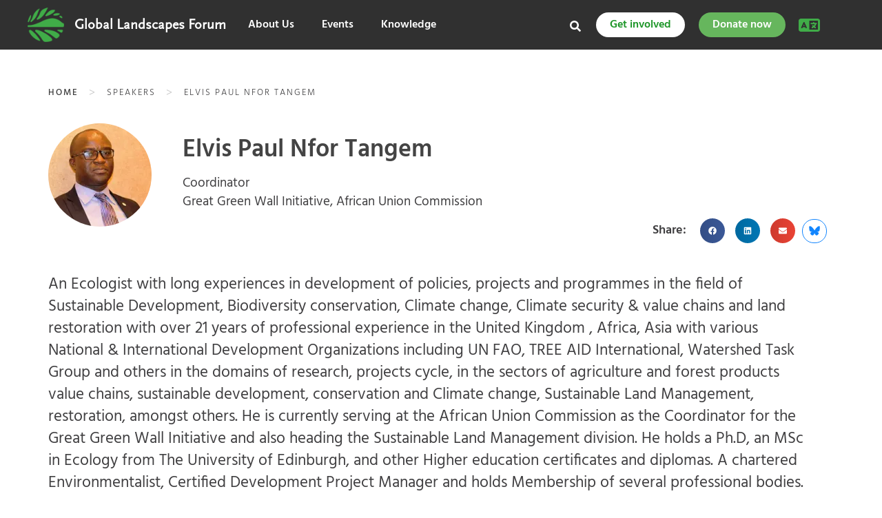

--- FILE ---
content_type: text/css; charset=utf-8
request_url: https://eventsglf.b-cdn.net/wp-content/cache/min/2/wp-content/uploads/elementor/css/post-56240.css?ver=1768356743
body_size: 2074
content:
.elementor-56240 .elementor-element.elementor-element-6113232:not(.elementor-motion-effects-element-type-background),.elementor-56240 .elementor-element.elementor-element-6113232>.elementor-motion-effects-container>.elementor-motion-effects-layer{background-color:#303030}.elementor-56240 .elementor-element.elementor-element-6113232{transition:background 0.3s,border 0.3s,border-radius 0.3s,box-shadow 0.3s;padding:0 40px 0 40px;z-index:9}.elementor-56240 .elementor-element.elementor-element-6113232>.elementor-background-overlay{transition:background 0.3s,border-radius 0.3s,opacity 0.3s}.elementor-bc-flex-widget .elementor-56240 .elementor-element.elementor-element-a48a5b2.elementor-column .elementor-widget-wrap{align-items:center}.elementor-56240 .elementor-element.elementor-element-a48a5b2.elementor-column.elementor-element[data-element_type="column"]>.elementor-widget-wrap.elementor-element-populated{align-content:center;align-items:center}.elementor-widget-image .widget-image-caption{color:var(--e-global-color-text);font-family:var(--e-global-typography-text-font-family),Sans-serif;font-weight:var(--e-global-typography-text-font-weight)}.elementor-56240 .elementor-element.elementor-element-b93d93e{width:auto;max-width:auto;text-align:start}.elementor-56240 .elementor-element.elementor-element-b93d93e>.elementor-widget-container{margin:0 0 0 0}.elementor-56240 .elementor-element.elementor-element-b93d93e img{width:100px;height:50px;object-fit:contain;object-position:center center;border-radius:5px 0 0 5px}.elementor-56240 .elementor-element.elementor-element-b4e5461{width:auto;max-width:auto;text-align:start}.elementor-56240 .elementor-element.elementor-element-b4e5461>.elementor-widget-container{margin:0 0 0 0}.elementor-56240 .elementor-element.elementor-element-b4e5461 img{height:50px}.elementor-widget-theme-site-title .elementor-heading-title{font-family:var(--e-global-typography-primary-font-family),Sans-serif;font-weight:var(--e-global-typography-primary-font-weight);color:var(--e-global-color-primary)}.elementor-56240 .elementor-element.elementor-element-ec414c8{width:auto;max-width:auto;align-self:center}.elementor-56240 .elementor-element.elementor-element-ec414c8>.elementor-widget-container{margin:0 0 0 15px}.elementor-56240 .elementor-element.elementor-element-ec414c8 .elementor-heading-title{font-family:"Scala Sans",Sans-serif;font-size:20px;font-weight:600;color:#FFF}.elementor-bc-flex-widget .elementor-56240 .elementor-element.elementor-element-8d377a0.elementor-column .elementor-widget-wrap{align-items:center}.elementor-56240 .elementor-element.elementor-element-8d377a0.elementor-column.elementor-element[data-element_type="column"]>.elementor-widget-wrap.elementor-element-populated{align-content:center;align-items:center}.elementor-56240 .elementor-element.elementor-element-8d377a0.elementor-column>.elementor-widget-wrap{justify-content:flex-start}.elementor-56240 .elementor-element.elementor-element-8d377a0>.elementor-widget-wrap>.elementor-widget:not(.elementor-widget__width-auto):not(.elementor-widget__width-initial):not(:last-child):not(.elementor-absolute){margin-block-end:0}.elementor-56240 .elementor-element.elementor-element-8d377a0>.elementor-element-populated{margin:0 0 0 0;--e-column-margin-right:0px;--e-column-margin-left:0px;padding:0 0 0 0}.elementor-bc-flex-widget .elementor-56240 .elementor-element.elementor-element-8af68bd.elementor-column .elementor-widget-wrap{align-items:center}.elementor-56240 .elementor-element.elementor-element-8af68bd.elementor-column.elementor-element[data-element_type="column"]>.elementor-widget-wrap.elementor-element-populated{align-content:center;align-items:center}.elementor-widget-icon.elementor-view-stacked .elementor-icon{background-color:var(--e-global-color-primary)}.elementor-widget-icon.elementor-view-framed .elementor-icon,.elementor-widget-icon.elementor-view-default .elementor-icon{color:var(--e-global-color-primary);border-color:var(--e-global-color-primary)}.elementor-widget-icon.elementor-view-framed .elementor-icon,.elementor-widget-icon.elementor-view-default .elementor-icon svg{fill:var(--e-global-color-primary)}.elementor-56240 .elementor-element.elementor-element-726fd8d{width:var(--container-widget-width,30px);max-width:30px;--container-widget-width:30px;--container-widget-flex-grow:0}.elementor-56240 .elementor-element.elementor-element-726fd8d>.elementor-widget-container{margin:10px 0 0 0}.elementor-56240 .elementor-element.elementor-element-726fd8d .elementor-icon-wrapper{text-align:center}.elementor-56240 .elementor-element.elementor-element-726fd8d.elementor-view-stacked .elementor-icon{background-color:#FFF}.elementor-56240 .elementor-element.elementor-element-726fd8d.elementor-view-framed .elementor-icon,.elementor-56240 .elementor-element.elementor-element-726fd8d.elementor-view-default .elementor-icon{color:#FFF;border-color:#FFF}.elementor-56240 .elementor-element.elementor-element-726fd8d.elementor-view-framed .elementor-icon,.elementor-56240 .elementor-element.elementor-element-726fd8d.elementor-view-default .elementor-icon svg{fill:#FFF}.elementor-56240 .elementor-element.elementor-element-726fd8d .elementor-icon{font-size:16px}.elementor-56240 .elementor-element.elementor-element-726fd8d .elementor-icon svg{height:16px}.elementor-widget-button .elementor-button{background-color:var(--e-global-color-accent);font-family:var(--e-global-typography-accent-font-family),Sans-serif;font-weight:var(--e-global-typography-accent-font-weight)}.elementor-56240 .elementor-element.elementor-element-0b84ff5 .elementor-button{background-color:#FFF;font-family:"Hind",Sans-serif;font-size:16px;font-weight:600;fill:#1B9526;color:#1B9526;border-radius:50px 50px 50px 50px;padding:10px 20px 10px 20px}.elementor-56240 .elementor-element.elementor-element-0b84ff5{width:auto;max-width:auto}.elementor-56240 .elementor-element.elementor-element-0b84ff5>.elementor-widget-container{margin:0 0 0 15px}.elementor-56240 .elementor-element.elementor-element-be73718 .elementor-button{background-color:#66B65D;font-family:"Hind",Sans-serif;font-size:16px;font-weight:600;fill:#FFF;color:#FFF;border-radius:50px 50px 50px 50px;padding:10px 20px 10px 20px}.elementor-56240 .elementor-element.elementor-element-be73718{width:auto;max-width:auto}.elementor-56240 .elementor-element.elementor-element-be73718>.elementor-widget-container{margin:0 0 0 20px}.elementor-56240 .elementor-element.elementor-element-be73718.elementor-element{--flex-grow:0;--flex-shrink:0}.elementor-bc-flex-widget .elementor-56240 .elementor-element.elementor-element-3280e33.elementor-column .elementor-widget-wrap{align-items:center}.elementor-56240 .elementor-element.elementor-element-3280e33.elementor-column.elementor-element[data-element_type="column"]>.elementor-widget-wrap.elementor-element-populated{align-content:center;align-items:center}.elementor-56240 .elementor-element.elementor-element-4c9742b:not(.elementor-motion-effects-element-type-background),.elementor-56240 .elementor-element.elementor-element-4c9742b>.elementor-motion-effects-container>.elementor-motion-effects-layer{background-color:#F0F0F0}.elementor-56240 .elementor-element.elementor-element-4c9742b{transition:background 0.3s,border 0.3s,border-radius 0.3s,box-shadow 0.3s;padding:40px 100px 40px 100px}.elementor-56240 .elementor-element.elementor-element-4c9742b>.elementor-background-overlay{transition:background 0.3s,border-radius 0.3s,opacity 0.3s}.elementor-widget-heading .elementor-heading-title{font-family:var(--e-global-typography-primary-font-family),Sans-serif;font-weight:var(--e-global-typography-primary-font-weight);color:var(--e-global-color-primary)}.elementor-56240 .elementor-element.elementor-element-6e91107 .elementor-heading-title{font-family:"Hind",Sans-serif;font-size:18px;font-weight:600;color:#66B65D}.elementor-56240 .elementor-element.elementor-element-3d6f1a7{text-align:center}.elementor-56240 .elementor-element.elementor-element-3d6f1a7 .elementor-heading-title{font-family:"Hind",Sans-serif;font-size:18px;font-weight:600;color:#66B65D}.elementor-56240 .elementor-element.elementor-element-cf2de0d{text-align:end}.elementor-56240 .elementor-element.elementor-element-cf2de0d .elementor-heading-title{font-family:"Hind",Sans-serif;font-size:18px;font-weight:600;color:#66B65D}.elementor-56240 .elementor-element.elementor-element-803b91c{text-align:center}.elementor-56240 .elementor-element.elementor-element-803b91c .elementor-heading-title{font-family:"Hind",Sans-serif;font-size:18px;font-weight:600;color:#66B65D}.elementor-56240 .elementor-element.elementor-element-cea10b9{text-align:center}.elementor-56240 .elementor-element.elementor-element-cea10b9 .elementor-heading-title{font-family:"Hind",Sans-serif;font-size:18px;font-weight:600;color:#66B65D}.elementor-widget-search-form input[type="search"].elementor-search-form__input{font-family:var(--e-global-typography-text-font-family),Sans-serif;font-weight:var(--e-global-typography-text-font-weight)}.elementor-widget-search-form .elementor-search-form__input,.elementor-widget-search-form .elementor-search-form__icon,.elementor-widget-search-form .elementor-lightbox .dialog-lightbox-close-button,.elementor-widget-search-form .elementor-lightbox .dialog-lightbox-close-button:hover,.elementor-widget-search-form.elementor-search-form--skin-full_screen input[type="search"].elementor-search-form__input{color:var(--e-global-color-text);fill:var(--e-global-color-text)}.elementor-widget-search-form .elementor-search-form__submit{font-family:var(--e-global-typography-text-font-family),Sans-serif;font-weight:var(--e-global-typography-text-font-weight);background-color:var(--e-global-color-secondary)}.elementor-56240 .elementor-element.elementor-element-942ff60>.elementor-widget-container{margin:10px 0 0 0}.elementor-56240 .elementor-element.elementor-element-942ff60 .elementor-search-form__container{min-height:50px}.elementor-56240 .elementor-element.elementor-element-942ff60 .elementor-search-form__submit{min-width:calc(1.5 * 50px);background-color:#66B65D}body:not(.rtl) .elementor-56240 .elementor-element.elementor-element-942ff60 .elementor-search-form__icon{padding-left:calc(50px / 3)}body.rtl .elementor-56240 .elementor-element.elementor-element-942ff60 .elementor-search-form__icon{padding-right:calc(50px / 3)}.elementor-56240 .elementor-element.elementor-element-942ff60 .elementor-search-form__input,.elementor-56240 .elementor-element.elementor-element-942ff60.elementor-search-form--button-type-text .elementor-search-form__submit{padding-left:calc(50px / 3);padding-right:calc(50px / 3)}.elementor-56240 .elementor-element.elementor-element-942ff60 .elementor-search-form__input,.elementor-56240 .elementor-element.elementor-element-942ff60 .elementor-search-form__icon,.elementor-56240 .elementor-element.elementor-element-942ff60 .elementor-lightbox .dialog-lightbox-close-button,.elementor-56240 .elementor-element.elementor-element-942ff60 .elementor-lightbox .dialog-lightbox-close-button:hover,.elementor-56240 .elementor-element.elementor-element-942ff60.elementor-search-form--skin-full_screen input[type="search"].elementor-search-form__input{color:#7A7A7A;fill:#7A7A7A}.elementor-56240 .elementor-element.elementor-element-942ff60:not(.elementor-search-form--skin-full_screen) .elementor-search-form__container{background-color:#FFF;border-radius:50px}.elementor-56240 .elementor-element.elementor-element-942ff60.elementor-search-form--skin-full_screen input[type="search"].elementor-search-form__input{background-color:#FFF;border-radius:50px}.elementor-56240 .elementor-element.elementor-element-58a3ef0{margin-top:-20px;margin-bottom:10px}.elementor-56240 .elementor-element.elementor-element-f3f63a8{text-align:start}.elementor-56240 .elementor-element.elementor-element-f3f63a8 .elementor-heading-title{font-family:"Hind",Sans-serif;font-size:14px;font-weight:600;color:#131313}.elementor-56240 .elementor-element.elementor-element-5f9586b{width:var(--container-widget-width,40px);max-width:40px;--container-widget-width:40px;--container-widget-flex-grow:0;top:-20px}body:not(.rtl) .elementor-56240 .elementor-element.elementor-element-5f9586b{right:0}body.rtl .elementor-56240 .elementor-element.elementor-element-5f9586b{left:0}.elementor-56240 .elementor-element.elementor-element-5f9586b .elementor-icon-wrapper{text-align:center}.elementor-56240 .elementor-element.elementor-element-5f9586b.elementor-view-stacked .elementor-icon{background-color:#000}.elementor-56240 .elementor-element.elementor-element-5f9586b.elementor-view-framed .elementor-icon,.elementor-56240 .elementor-element.elementor-element-5f9586b.elementor-view-default .elementor-icon{color:#000;border-color:#000}.elementor-56240 .elementor-element.elementor-element-5f9586b.elementor-view-framed .elementor-icon,.elementor-56240 .elementor-element.elementor-element-5f9586b.elementor-view-default .elementor-icon svg{fill:#000}.elementor-56240 .elementor-element.elementor-element-5f9586b .elementor-icon{font-size:24px}.elementor-56240 .elementor-element.elementor-element-5f9586b .elementor-icon svg{height:24px}.elementor-theme-builder-content-area{height:400px}.elementor-location-header:before,.elementor-location-footer:before{content:"";display:table;clear:both}@media(min-width:768px){.elementor-56240 .elementor-element.elementor-element-8d377a0{width:40%}.elementor-56240 .elementor-element.elementor-element-8af68bd{width:27%}.elementor-56240 .elementor-element.elementor-element-3280e33{width:8%}}@media(max-width:1024px){.elementor-56240 .elementor-element.elementor-element-6113232{padding:10px 20px 10px 20px}.elementor-56240 .elementor-element.elementor-element-0b84ff5>.elementor-widget-container{margin:0 0 0 10px}.elementor-56240 .elementor-element.elementor-element-be73718>.elementor-widget-container{margin:0 0 0 10px}}@media(max-width:767px){.elementor-56240 .elementor-element.elementor-element-6113232{padding:10px 20px 10px 20px}.elementor-56240 .elementor-element.elementor-element-a48a5b2.elementor-column>.elementor-widget-wrap{justify-content:center}.elementor-56240 .elementor-element.elementor-element-8af68bd.elementor-column>.elementor-widget-wrap{justify-content:center}.elementor-56240 .elementor-element.elementor-element-8af68bd>.elementor-element-populated{padding:14px 0 0 0}}@media(max-width:1024px) and (min-width:768px){.elementor-56240 .elementor-element.elementor-element-a48a5b2{width:58%}.elementor-56240 .elementor-element.elementor-element-8d377a0{width:3%}.elementor-56240 .elementor-element.elementor-element-8af68bd{width:41%}.elementor-56240 .elementor-element.elementor-element-3280e33{width:2%}}.header__lang-switcher button:hover,.header__lang-switcher button:active,.header__lang-switcher button:focus,.open>.dropdown-toggle.btn-default:hover,.open>.dropdown-toggle.btn-default{background:transparent;color:#fff;border-radius:unset!important}#lang-switch-menu{background:#444;min-width:165px}#lang-switch-menu li a{color:#fff;text-transform:uppercase;font-weight:700;font-size:14px;line-height:20px}.header__lang-switcher .dropdown-menu>li>a:focus,.header__lang-switcher .dropdown-menu>li>a:hover{background:#2B2B2B;color:#fff}.header__lang-switcher .dropdown-menu{border-radius:0;margin-top:0}.lang-switch-menu span{padding:15px 20px;color:#f0f0f0;font-size:14px;font-weight:300;display:block}.sticky--header .header__lang-switcher{display:none}.header__lang-switcher{border-right:none!important}.header__lang-switcher button{line-height:0!important}@media (min-width:768px){.dropdown-menu{right:-15px!important;left:unset!important}}@media (max-width:767px){.header__lang-switcher button{padding-top:12px;padding-bottom:10px}.header__lang-switcher{border-right:unset!important;border-left:1px solid #5f5d5d;display:flex}.header__event-cta{flex-basis:100%!important}}.header__lang-switcher img{height:25px!important;max-width:50px!important}body:not(.elementor-editor-active) .elementor-widget-premium-nav-menu{display:none}body:not(.elementor-editor-active) .searchx--form{display:none}@font-face{font-family:'Scala Sans';font-style:normal;font-weight:400;font-display:swap;src:url(https://www.globallandscapesforum.org/wp-content/uploads/2022/12/ScalaSans-Regular.woff) format('woff')}

--- FILE ---
content_type: text/css; charset=utf-8
request_url: https://eventsglf.b-cdn.net/wp-content/cache/min/2/wp-content/uploads/elementor/css/post-56404.css?ver=1768356743
body_size: 843
content:
.elementor-56404 .elementor-element.elementor-element-f887030{--display:flex;--flex-direction:row;--container-widget-width:initial;--container-widget-height:100%;--container-widget-flex-grow:1;--container-widget-align-self:stretch;--flex-wrap-mobile:wrap;--gap:20px 0px;--row-gap:20px;--column-gap:0px;--flex-wrap:wrap;--padding-top:0px;--padding-bottom:0px;--padding-left:0px;--padding-right:0px}.elementor-56404 .elementor-element.elementor-element-b3d2ea4{--display:flex;--flex-direction:column;--container-widget-width:100%;--container-widget-height:initial;--container-widget-flex-grow:0;--container-widget-align-self:initial;--flex-wrap-mobile:wrap;--justify-content:center;--padding-top:0px;--padding-bottom:0px;--padding-left:0px;--padding-right:0px}.elementor-widget-image .widget-image-caption{color:var(--e-global-color-text);font-family:var(--e-global-typography-text-font-family),Sans-serif;font-weight:var(--e-global-typography-text-font-weight)}.elementor-56404 .elementor-element.elementor-element-99c1556>.elementor-widget-container{margin:-20px 0 0 -10px}.elementor-56404 .elementor-element.elementor-element-99c1556{text-align:start}.elementor-56404 .elementor-element.elementor-element-99c1556 img{width:220px}.elementor-56404 .elementor-element.elementor-element-dc86839{--display:flex;--flex-direction:column;--container-widget-width:100%;--container-widget-height:initial;--container-widget-flex-grow:0;--container-widget-align-self:initial;--flex-wrap-mobile:wrap;--justify-content:flex-start;--padding-top:25px;--padding-bottom:0px;--padding-left:0px;--padding-right:0px}.elementor-56404 .elementor-element.elementor-element-fd24893{text-align:start}.elementor-56404 .elementor-element.elementor-element-fd24893 img{width:250px}.elementor-56404 .elementor-element.elementor-element-37736b6{--display:flex;--flex-direction:column;--container-widget-width:100%;--container-widget-height:initial;--container-widget-flex-grow:0;--container-widget-align-self:initial;--flex-wrap-mobile:wrap;--padding-top:20px;--padding-bottom:0px;--padding-left:0px;--padding-right:0px}.elementor-56404 .elementor-element.elementor-element-8a7c1da{text-align:start}.elementor-56404 .elementor-element.elementor-element-8a7c1da img{width:220px}.elementor-56404 .elementor-element.elementor-element-a1c354d{--display:flex;--flex-direction:column;--container-widget-width:100%;--container-widget-height:initial;--container-widget-flex-grow:0;--container-widget-align-self:initial;--flex-wrap-mobile:wrap;--gap:0px 0px;--row-gap:0px;--column-gap:0px;--padding-top:0px;--padding-bottom:0px;--padding-left:0px;--padding-right:0px}.elementor-56404 .elementor-element.elementor-element-2f61935{width:initial;max-width:initial;text-align:start}.elementor-56404 .elementor-element.elementor-element-2f61935>.elementor-widget-container{margin:0 0 0 0}.elementor-56404 .elementor-element.elementor-element-2f61935.elementor-element{--flex-grow:0;--flex-shrink:0}.elementor-56404 .elementor-element.elementor-element-2f61935 img{width:220px}.elementor-widget-text-editor{font-family:var(--e-global-typography-text-font-family),Sans-serif;font-weight:var(--e-global-typography-text-font-weight);color:var(--e-global-color-text)}.elementor-widget-text-editor.elementor-drop-cap-view-stacked .elementor-drop-cap{background-color:var(--e-global-color-primary)}.elementor-widget-text-editor.elementor-drop-cap-view-framed .elementor-drop-cap,.elementor-widget-text-editor.elementor-drop-cap-view-default .elementor-drop-cap{color:var(--e-global-color-primary);border-color:var(--e-global-color-primary)}.elementor-56404 .elementor-element.elementor-element-71dc2c0>.elementor-widget-container{padding:20px 0 0 0}.elementor-56404 .elementor-element.elementor-element-71dc2c0{text-align:start;font-family:"Hind",Sans-serif;font-size:15px;font-weight:400}.elementor-56404 .elementor-element.elementor-element-78a4762{--display:flex;--flex-direction:column;--container-widget-width:100%;--container-widget-height:initial;--container-widget-flex-grow:0;--container-widget-align-self:initial;--flex-wrap-mobile:wrap;--justify-content:flex-start;--padding-top:0px;--padding-bottom:0px;--padding-left:0px;--padding-right:0px}.elementor-56404 .elementor-element.elementor-element-df66cec{width:auto;max-width:auto;text-align:start}.elementor-56404 .elementor-element.elementor-element-df66cec.elementor-element{--flex-grow:0;--flex-shrink:0}.elementor-56404 .elementor-element.elementor-element-df66cec img{width:220px}.elementor-56404 .elementor-element.elementor-element-8bce1a5{--display:flex;--flex-direction:column;--container-widget-width:100%;--container-widget-height:initial;--container-widget-flex-grow:0;--container-widget-align-self:initial;--flex-wrap-mobile:wrap;--justify-content:flex-start;--padding-top:0px;--padding-bottom:0px;--padding-left:0px;--padding-right:0px}.elementor-56404 .elementor-element.elementor-element-4da8395{width:auto;max-width:auto;text-align:start}.elementor-56404 .elementor-element.elementor-element-4da8395 img{width:160px}.elementor-56404 .elementor-element.elementor-element-5c8bc9f{--display:flex;--flex-direction:column;--container-widget-width:100%;--container-widget-height:initial;--container-widget-flex-grow:0;--container-widget-align-self:initial;--flex-wrap-mobile:wrap;--justify-content:center;--margin-top:10px;--margin-bottom:0px;--margin-left:0px;--margin-right:0px;--padding-top:0px;--padding-bottom:0px;--padding-left:0px;--padding-right:0px}.elementor-56404 .elementor-element.elementor-element-d84c47a{text-align:start}.elementor-56404 .elementor-element.elementor-element-d84c47a img{width:180px}.elementor-56404 .elementor-element.elementor-element-4723c05{--display:flex;--flex-direction:column;--container-widget-width:100%;--container-widget-height:initial;--container-widget-flex-grow:0;--container-widget-align-self:initial;--flex-wrap-mobile:wrap;--justify-content:center;--margin-top:10px;--margin-bottom:0px;--margin-left:0px;--margin-right:0px;--padding-top:0px;--padding-bottom:0px;--padding-left:0px;--padding-right:0px}.elementor-56404 .elementor-element.elementor-element-26b3ce1{width:auto;max-width:auto;text-align:start}.elementor-56404 .elementor-element.elementor-element-26b3ce1.elementor-element{--flex-grow:0;--flex-shrink:0}.elementor-56404 .elementor-element.elementor-element-26b3ce1 img{width:180px}.elementor-56404 .elementor-element.elementor-element-6e51b9d{--display:flex;--flex-direction:column;--container-widget-width:100%;--container-widget-height:initial;--container-widget-flex-grow:0;--container-widget-align-self:initial;--flex-wrap-mobile:wrap;--justify-content:center;--margin-top:10px;--margin-bottom:0px;--margin-left:0px;--margin-right:0px;--padding-top:0px;--padding-bottom:0px;--padding-left:0px;--padding-right:0px}.elementor-56404 .elementor-element.elementor-element-7de3d60{width:auto;max-width:auto;text-align:start}.elementor-56404 .elementor-element.elementor-element-7de3d60>.elementor-widget-container{padding:0 0 0 10px}.elementor-56404 .elementor-element.elementor-element-7de3d60.elementor-element{--flex-grow:0;--flex-shrink:0}.elementor-56404 .elementor-element.elementor-element-7de3d60 img{width:180px}@media(max-width:1024px){.elementor-56404 .elementor-element.elementor-element-2f61935>.elementor-widget-container{margin:30px 0 0 0}.elementor-56404 .elementor-element.elementor-element-71dc2c0>.elementor-widget-container{padding:32px 0 0 0}.elementor-56404 .elementor-element.elementor-element-71dc2c0{font-size:12px}.elementor-56404 .elementor-element.elementor-element-df66cec{width:var(--container-widget-width,182.273px);max-width:182.273px;--container-widget-width:182.273px;--container-widget-flex-grow:0}.elementor-56404 .elementor-element.elementor-element-4da8395 img{width:49px}.elementor-56404 .elementor-element.elementor-element-26b3ce1{width:var(--container-widget-width,182.273px);max-width:182.273px;--container-widget-width:182.273px;--container-widget-flex-grow:0}.elementor-56404 .elementor-element.elementor-element-7de3d60{width:var(--container-widget-width,182.273px);max-width:182.273px;--container-widget-width:182.273px;--container-widget-flex-grow:0}}@media(max-width:767px){.elementor-56404 .elementor-element.elementor-element-f887030{--gap:0px 0px;--row-gap:0px;--column-gap:0px}.elementor-56404 .elementor-element.elementor-element-b3d2ea4{--width:50%;--justify-content:flex-start;--padding-top:20px;--padding-bottom:20px;--padding-left:20px;--padding-right:20px}.elementor-56404 .elementor-element.elementor-element-99c1556>.elementor-widget-container{margin:-10px 0 0 -10px}.elementor-56404 .elementor-element.elementor-element-dc86839{--width:50%;--justify-content:flex-start;--padding-top:20px;--padding-bottom:20px;--padding-left:20px;--padding-right:20px}.elementor-56404 .elementor-element.elementor-element-fd24893{text-align:center}.elementor-56404 .elementor-element.elementor-element-fd24893 img{width:220px}.elementor-56404 .elementor-element.elementor-element-37736b6{--width:50%;--padding-top:20px;--padding-bottom:20px;--padding-left:20px;--padding-right:20px}.elementor-56404 .elementor-element.elementor-element-8a7c1da{text-align:center}.elementor-56404 .elementor-element.elementor-element-a1c354d{--width:50%;--padding-top:20px;--padding-bottom:20px;--padding-left:20px;--padding-right:20px}.elementor-56404 .elementor-element.elementor-element-2f61935>.elementor-widget-container{margin:0 0 0 0}.elementor-56404 .elementor-element.elementor-element-2f61935{text-align:center}.elementor-56404 .elementor-element.elementor-element-71dc2c0>.elementor-widget-container{padding:20px 0 0 0}.elementor-56404 .elementor-element.elementor-element-71dc2c0{text-align:start;font-size:10px}.elementor-56404 .elementor-element.elementor-element-78a4762{--width:50%;--justify-content:flex-start;--padding-top:20px;--padding-bottom:20px;--padding-left:20px;--padding-right:20px}.elementor-56404 .elementor-element.elementor-element-df66cec>.elementor-widget-container{margin:5px 0 0 0}.elementor-56404 .elementor-element.elementor-element-8bce1a5{--width:50%;--justify-content:flex-start;--padding-top:20px;--padding-bottom:20px;--padding-left:20px;--padding-right:20px}.elementor-56404 .elementor-element.elementor-element-4da8395{text-align:start}.elementor-56404 .elementor-element.elementor-element-4da8395 img{width:120px}.elementor-56404 .elementor-element.elementor-element-5c8bc9f{--width:50%;--justify-content:flex-start;--padding-top:20px;--padding-bottom:20px;--padding-left:20px;--padding-right:20px}.elementor-56404 .elementor-element.elementor-element-d84c47a{text-align:start}.elementor-56404 .elementor-element.elementor-element-d84c47a img{width:100px}.elementor-56404 .elementor-element.elementor-element-4723c05{--width:50%;--justify-content:flex-start;--padding-top:20px;--padding-bottom:20px;--padding-left:20px;--padding-right:20px}.elementor-56404 .elementor-element.elementor-element-26b3ce1>.elementor-widget-container{margin:0 0 0 10px}.elementor-56404 .elementor-element.elementor-element-26b3ce1 img{width:100px}.elementor-56404 .elementor-element.elementor-element-6e51b9d{--justify-content:flex-start}.elementor-56404 .elementor-element.elementor-element-7de3d60>.elementor-widget-container{padding:0 0 0 0}.elementor-56404 .elementor-element.elementor-element-7de3d60.elementor-element{--align-self:center}.elementor-56404 .elementor-element.elementor-element-7de3d60{text-align:center}.elementor-56404 .elementor-element.elementor-element-7de3d60 img{width:120px}}@media(min-width:768px){.elementor-56404 .elementor-element.elementor-element-b3d2ea4{--width:33.3333%}.elementor-56404 .elementor-element.elementor-element-dc86839{--width:33.3333%}.elementor-56404 .elementor-element.elementor-element-37736b6{--width:33.3333%}.elementor-56404 .elementor-element.elementor-element-a1c354d{--width:33.3333%}.elementor-56404 .elementor-element.elementor-element-78a4762{--width:33.3333%}.elementor-56404 .elementor-element.elementor-element-8bce1a5{--width:33.3333%}.elementor-56404 .elementor-element.elementor-element-5c8bc9f{--width:33.3333%}.elementor-56404 .elementor-element.elementor-element-4723c05{--width:33.3333%}.elementor-56404 .elementor-element.elementor-element-6e51b9d{--width:33.3333%}}